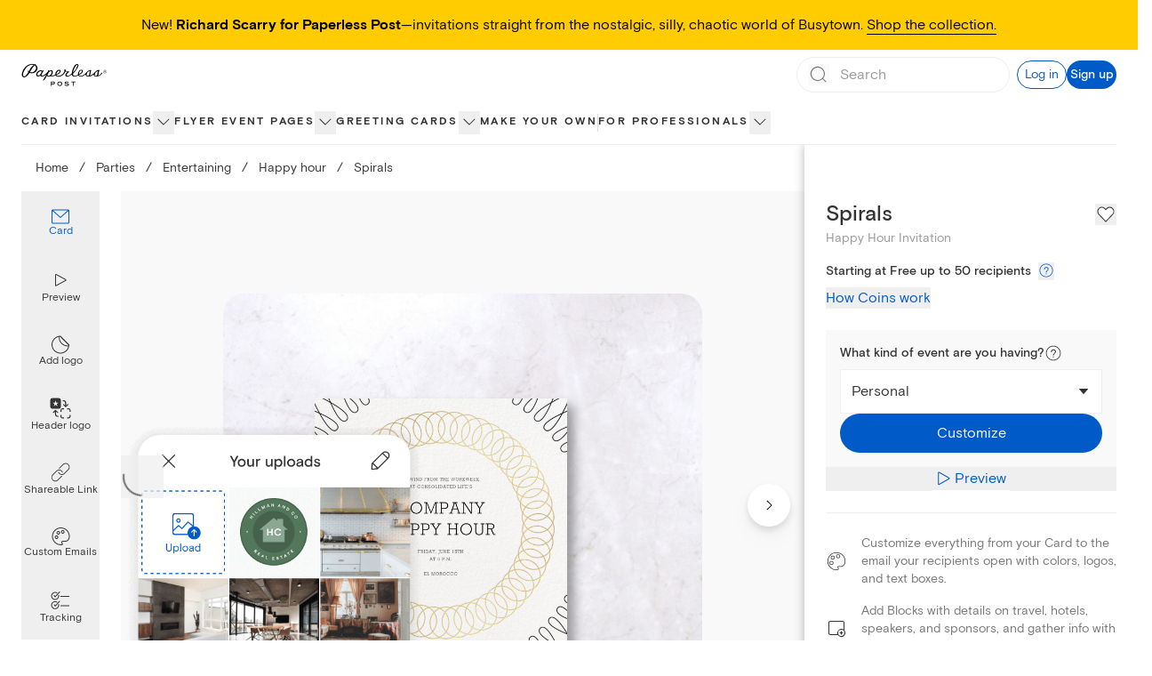

--- FILE ---
content_type: application/javascript
request_url: https://ssr-releases-cdn.paperlesspost.com/_next/static/chunks/webpack-87cb41a9002a2e7d.js
body_size: 5780
content:
(()=>{"use strict";var e={},a={};function c(f){var d=a[f];if(void 0!==d)return d.exports;var b=a[f]={id:f,loaded:!1,exports:{}},t=!0;try{e[f].call(b.exports,b,b.exports,c),t=!1}finally{t&&delete a[f]}return b.loaded=!0,b.exports}c.m=e,(()=>{var e=[];c.O=(a,f,d,b)=>{if(f){b=b||0;for(var t=e.length;t>0&&e[t-1][2]>b;t--)e[t]=e[t-1];e[t]=[f,d,b];return}for(var r=1/0,t=0;t<e.length;t++){for(var[f,d,b]=e[t],o=!0,n=0;n<f.length;n++)(!1&b||r>=b)&&Object.keys(c.O).every(e=>c.O[e](f[n]))?f.splice(n--,1):(o=!1,b<r&&(r=b));if(o){e.splice(t--,1);var i=d();void 0!==i&&(a=i)}}return a}})(),c.n=e=>{var a=e&&e.__esModule?()=>e.default:()=>e;return c.d(a,{a:a}),a},(()=>{var e,a=Object.getPrototypeOf?e=>Object.getPrototypeOf(e):e=>e.__proto__;c.t=function(f,d){if(1&d&&(f=this(f)),8&d||"object"==typeof f&&f&&(4&d&&f.__esModule||16&d&&"function"==typeof f.then))return f;var b=Object.create(null);c.r(b);var t={};e=e||[null,a({}),a([]),a(a)];for(var r=2&d&&f;"object"==typeof r&&!~e.indexOf(r);r=a(r))Object.getOwnPropertyNames(r).forEach(e=>t[e]=()=>f[e]);return t.default=()=>f,c.d(b,t),b}})(),c.d=(e,a)=>{for(var f in a)c.o(a,f)&&!c.o(e,f)&&Object.defineProperty(e,f,{enumerable:!0,get:a[f]})},c.f={},c.e=e=>Promise.all(Object.keys(c.f).reduce((a,f)=>(c.f[f](e,a),a),[])),c.u=e=>"static/chunks/"+e+"."+({13:"489b2ba176898b21",42:"4c1822c21d678aa3",61:"795716e6abbb4e82",177:"551f19fd52631384",180:"6cdee191d5dd19a7",181:"1acd437d8c7e353f",184:"cb46f838e21285b3",216:"15fbb72bc6efc8f5",242:"f3918039ca2321a1",248:"e03f20f2715edf95",251:"76d126952dd20f96",252:"ac6d595aa39d7441",256:"284d101ea4dde10d",280:"68b8cb2b1cefe277",288:"2e4cc73ddacc2a28",293:"f21305567baabcf0",330:"b4c5f804d531ebdb",344:"f8939e6d36b756f2",353:"b52426a59dbdf3ed",358:"fe9d1e07659e3267",426:"f4862dbca627a294",443:"8959bef1c073a502",452:"4cd93273e85c0a72",453:"7b1cd4d6c42aab00",512:"be849b99cc04c16c",628:"fb5ea0d655892ae0",642:"3690da88bd6988d7",661:"51b3545aa5aa61ae",718:"e0f0ac434a336b77",722:"11145cb0cad468c6",773:"535e46f5816f3873",775:"82e8da876ee9b139",833:"1f531725fd77f57b",856:"15475b436500e10d",896:"344da5db2cf39c48",935:"476f9d5c014f923d",957:"9b5ed1dd37bb2459",976:"7c22139e51172640",993:"3e6bf8eda7baac50",999:"7e9ae2e0e6cfdf6c",1021:"6652d54a49ad29ba",1051:"e62872acb65c5543",1089:"2edc104097763459",1194:"59f54ed5c4930834",1196:"4ffd020c5fbd1b5e",1317:"5917619ed9f11b8c",1376:"22c782ed9fa34cf9",1384:"5d5e8c17e3cebb37",1402:"27233880d8019d25",1508:"b12b742be78bb8b5",1520:"1c8b8f002c2e0414",1566:"f0f908bd44543b96",1577:"7e18494b92da5f16",1645:"e36b8beb0b2581d3",1650:"76daec020b5b7b92",1695:"5865515ca6510430",1729:"936b47b807c72e90",1786:"3771fe7ecc0e85e9",1849:"6fd56a4c03ffbfa3",1878:"20bf4a97f7fcde9a",1916:"1be1ab55fdd6485c",1952:"baa50d99c6c7176f",1990:"f27c505cd40e9e1e",2021:"2a2eee04ce5acaeb",2038:"e8721bfbeeab28ea",2088:"9b68613c641ebffa",2095:"5eff8236f961cb4d",2117:"4b631e76b41ee57f",2200:"cb1f4ff19403d14a",2225:"b586f90d7f231690",2236:"b7553e9dbd981233",2243:"8e53fa7bf9d5c62d",2256:"a06de9a4c6a97dee",2285:"d74551e520023847",2297:"27319667384a6b24",2339:"930ab66302260989",2352:"26cc73c29d47ff4a",2369:"0de6364517422ec1",2440:"45bc9f4f3ffbd10e",2465:"a662a265e79535d0",2473:"0dd33823050f401a",2500:"aa3a1613ac4117c2",2528:"5c27748306c8a004",2550:"7fbcb01e6030e859",2600:"80cf6f6cc53d3e52",2613:"1d74d18c52cfb8d8",2630:"5a613a5c1a0b9bb8",2645:"c976ba0d64e5f09f",2752:"8ca4dcb763a7bd4e",2759:"8ce3f487f0878bfe",2893:"fe07494aa6959f1c",2954:"d7b8bb70bb3978c1",2972:"722d3fe425e2cd49",2983:"644a67fea85faa06",3059:"9619c0d609c59ff4",3109:"5ca8a3a1f5497ddd",3124:"df34f0a69bf49bc7",3147:"c83989c66e2fbd33",3167:"6f24a66d23b4296c",3224:"c1accb2d1994e3c2",3244:"dbfd330c6d032349",3275:"4156cc84ed8c0b0d",3277:"7cf35a623a4015ba",3325:"903a772322f8d64b",3336:"f6a48b01888d6ed9",3340:"53f5ae76dfa37968",3380:"2d7758796ca145ee",3398:"2b680531957652e6",3417:"c4637e3bbd1f6f54",3437:"6011813de697abbf",3484:"50dc4f5a71c34805",3604:"5aad8a0bcad3affd",3613:"96a13dbc765d5fcb",3616:"cf5b2c69c22997a4",3621:"621e7caec8e1387a",3679:"6e34792384afd7ce",3709:"4c158e126a019133",3718:"83f5261066855304",3728:"6267cd9e305927ec",3806:"953df0998267897f",3812:"df857478f1220c77",3854:"626189edfd932f1b",3884:"02e2d7bf75a58355",3908:"91690365b91ad3ae",3910:"056b0c8a6bfe22cd",3914:"67d0e3fc16094607",3948:"fbd8602cda5abfbc",3963:"0583f6e2927e94d6",4042:"b19e8a67c807e62d",4097:"2ca7425f6d94fde3",4102:"cd2eb150b7617935",4150:"c1250a740e5a0dc2",4165:"cb4f3e5e8871d580",4193:"6a309a2a8d8bd54f",4321:"a10059317ef06021",4339:"32034e20ec95eb6d",4362:"ff3e0e441c4c34a1",4428:"aa3d686dd18d0727",4450:"aa23eecbae3434e7",4466:"e40ccece386c7b35",4470:"72b7004f7e774def",4493:"b67aeb6dbedd4151",4524:"1ab8eada515f1018",4563:"6d7840833b989ea3",4599:"28f7f855eba62d01",4632:"339f5d67700e8122",4646:"c2890224bfde52ce",4651:"25b96b33064ca2bb",4660:"55bdbd69f985297b",4754:"93df0244fc91d919",4775:"bb6e63cdd37a6bfb",4841:"0dfa80fad4974782",4849:"221e880ded8db8c1",4899:"fa8df7d92750e870",4969:"eecc9ba5be4d2412",4973:"bb3d9af53aeb2d8a",5007:"623621f93c8b2bd8",5009:"cb5a8817fd4550a2",5016:"f41a66589169b087",5019:"03fab674e81af585",5030:"2a17a426e6a2c01e",5044:"2c817cdc477fece6",5073:"8a241586a5d5a22f",5080:"2e9f2a0a7583e86b",5104:"149c72fb7bb4a12e",5110:"a9e65bdef02a2d0c",5240:"0f49f477bcf2ef6b",5273:"6251985296254eb9",5320:"1c074934962696db",5334:"e0a83bc1287697ac",5348:"bf13fe12d5518d00",5372:"f8f4979016cf5ba3",5415:"419d832f2fea26b7",5449:"4aadf8b336b84f08",5454:"fd87b95bade266ce",5469:"686d718f7ab95165",5523:"d347b8705abcb222",5548:"1b4365d947ba1bf3",5574:"8fdefa27e6c1416b",5719:"e96f70614313bca3",5737:"ce8fa4cd5c295fe6",5743:"f0e71d01aff09be3",5749:"70b3765a2ad02d8c",5761:"50d4f9b58c3cc4c0",5819:"85338a4f220c4f7f",5825:"a1e5bee0e1b35e4c",5843:"8d8676b10f4ae311",5877:"c5198dd6825e706c",5907:"64ece0f05049f4a3",5941:"bfdecb6afc27f5bf",5942:"dc7b498bcf191010",5968:"99b67270be4311b3",5969:"ed076a199120c160",6010:"0d8cdc36b66c60c1",6017:"5601c3b81906a802",6023:"d784c915c9abd889",6062:"a7a6e288a7a6145c",6078:"e3f6bba3abde0a5b",6090:"3e2af5a203e4a9a7",6156:"ea62a028d7c52b12",6166:"65a80611aa6a9082",6188:"24cb589ce8d48168",6193:"04533859a9537444",6217:"846b243e73a6bb91",6256:"560a7a22f3d5f65a",6272:"ee2cc28279b5526f",6300:"31efd22939030b22",6348:"747edeb81793a5a1",6375:"a8178d2c9f4ce6a8",6395:"abb0e8257d8892e1",6402:"ca2d0eb16125d081",6439:"ff4db2a419091fa8",6465:"f128320540def538",6466:"7a6f2597874c77fa",6498:"5d3f41886d34c3fd",6533:"ce4acf3429356e78",6666:"12e4d932ac10b604",6733:"5976d3d8a29ffc6d",6741:"98608c0d1186a94e",6763:"4bed50a3d01fcfee",6808:"6a8433530dfd51ac",6814:"719e7e05aa79aa46",6823:"9de49cc933f63f60",6835:"8b55ae4d3147d0c9",6839:"c92adbc61e48d8c5",6842:"b86b270eff8716a5",6857:"5846567b093306d3",6888:"806d2bf0205bd8e7",6909:"39feb8f2a3ac00d6",6989:"f62326a02004f994",7024:"34ab66d7fc8aa790",7030:"297fbcfb79039e89",7080:"6f75f27522aeb980",7123:"818d9a4fabc85604",7149:"64a3ce6789d48da1",7153:"e252d78631d7904a",7219:"85851b56c585c187",7228:"536c5500cf1498b5",7244:"da91691d5c151c18",7254:"bd5205868f9941ab",7273:"51a51a49f2c2c6df",7283:"7ec291c84e288185",7284:"d1dc71173150da1a",7315:"94a1eeaee2837d04",7331:"6a9493a9b48b01cb",7342:"9aa58f994843b380",7349:"3af8129cc6d50a94",7380:"9031286f05d220b5",7426:"63596e50199cec70",7465:"eefcba254bb977c7",7478:"5da74cb83fa68300",7485:"91ac2f9d01112d32",7561:"8e1a7504c806eff6",7566:"ab1c33f75207cb14",7601:"51d0ee02ee9cfd20",7608:"b544c8eb241f1fc8",7621:"6049489ca141f691",7740:"328b82161f39d2cb",7835:"37e6c3b851efe84e",7842:"4f50f839c83880a4",7865:"b1de567d6e934088",7869:"9ab8fda1708f1d53",7880:"877b0b06476f02bd",7923:"2569071f33668bd2",8013:"cb3036c76f700be6",8050:"8efa0b1f2420e888",8100:"c8df15bfb851d425",8142:"1ce924f35fda6273",8147:"32b68d07e9f72708",8150:"7c62161d52e15f1d",8188:"6aca4bd164a6320d",8203:"f0d13accc333f103",8244:"b85565d7ee89b8ba",8274:"40e783067cb9019d",8339:"cc35a97918415e15",8407:"7ea679cc42c2c7b6",8411:"299c794f3f883149",8460:"d14b86113d2c7098",8478:"019016659f323bd5",8483:"e66b6ac4ae757e0e",8508:"c133f3dced814ea2",8529:"141628c56c9b665e",8541:"65e3579f54e547b8",8613:"bbd52c5848881f5c",8622:"ffc241ea950dee18",8623:"a1e345472fc347af",8648:"ab0f4f4aee84a1f1",8738:"7e6b6f6cd8ca2446",8751:"92054b96dd0d3b97",8754:"517d09cc13a37c5e",8765:"72fd8c1139f15b4a",8820:"68720d6c664064ae",8832:"e1619ac2f1af8f23",8844:"ba89a307294eab9f",8858:"7bbad7682122a09a",8959:"d463b3db8574af5a",8980:"c84b283eb467f964",8995:"e1169721bf01b371",9e3:"d11cb0441d67e2cc",9056:"ec368ff7e5112e61",9064:"aa56de12eb1a4541",9075:"4a1c7b27dc41659e",9081:"d42027289a19e1ea",9101:"55b5824824fc9481",9139:"91efbe204077af3b",9182:"99c4aeaff7ed1552",9215:"f6c1d72d4613dd4b",9253:"3611041b65996722",9295:"e14066fb25203cf5",9403:"a5d3458ea9588dea",9426:"00186edef43570b9",9486:"77484b4393aa0667",9497:"cdab5e3c9d5f872b",9499:"152b13e276800a3e",9540:"0ed3e767cb1adfc2",9564:"d761447bbc32a060",9571:"6624510cc975f7d3",9604:"0f5361a4796a41bb",9643:"c252c6c09114880c",9649:"836a8f499c35e2f3",9651:"3bcda61b491446cb",9664:"bba524b00cf7dbf3",9744:"83eeee7093339382",9748:"6ac709019b076159",9753:"d7f97ecd333c5775",9802:"5f043bbcb9a0bb29",9832:"b3fc5f211ccf2173",9885:"6a54fc0cf2606482",9916:"37c26b26b3f5a3f9",9936:"f4b107cd030e3e20",9943:"7e1cd238997bbc72",9989:"822853feaeb0f513",9992:"584e478fa172b037",9993:"e509001cd122fc3a"})[e]+".js",c.miniCssF=e=>{},c.g=function(){if("object"==typeof globalThis)return globalThis;try{return this||Function("return this")()}catch(e){if("object"==typeof window)return window}}(),c.o=(e,a)=>Object.prototype.hasOwnProperty.call(e,a),(()=>{var e={},a="_N_E:";c.l=(f,d,b,t)=>{if(e[f]){e[f].push(d);return}if(void 0!==b)for(var r,o,n=document.getElementsByTagName("script"),i=0;i<n.length;i++){var l=n[i];if(l.getAttribute("src")==f||l.getAttribute("data-webpack")==a+b){r=l;break}}r||(o=!0,(r=document.createElement("script")).charset="utf-8",r.timeout=120,c.nc&&r.setAttribute("nonce",c.nc),r.setAttribute("data-webpack",a+b),r.src=c.tu(f)),e[f]=[d];var u=(a,c)=>{r.onerror=r.onload=null,clearTimeout(s);var d=e[f];if(delete e[f],r.parentNode&&r.parentNode.removeChild(r),d&&d.forEach(e=>e(c)),a)return a(c)},s=setTimeout(u.bind(null,void 0,{type:"timeout",target:r}),12e4);r.onerror=u.bind(null,r.onerror),r.onload=u.bind(null,r.onload),o&&document.head.appendChild(r)}})(),c.r=e=>{"undefined"!=typeof Symbol&&Symbol.toStringTag&&Object.defineProperty(e,Symbol.toStringTag,{value:"Module"}),Object.defineProperty(e,"__esModule",{value:!0})},c.nmd=e=>(e.paths=[],e.children||(e.children=[]),e),(()=>{var e;c.tt=()=>(void 0===e&&(e={createScriptURL:e=>e},"undefined"!=typeof trustedTypes&&trustedTypes.createPolicy&&(e=trustedTypes.createPolicy("nextjs#bundler",e))),e)})(),c.tu=e=>c.tt().createScriptURL(e),c.p="https://ssr-releases-cdn.paperlesspost.com/_next/",(()=>{var e={8068:0};c.f.j=(a,f)=>{var d=c.o(e,a)?e[a]:void 0;if(0!==d){if(d)f.push(d[2]);else if(8068!=a){var b=new Promise((c,f)=>d=e[a]=[c,f]);f.push(d[2]=b);var t=c.p+c.u(a),r=Error();c.l(t,f=>{if(c.o(e,a)&&(0!==(d=e[a])&&(e[a]=void 0),d)){var b=f&&("load"===f.type?"missing":f.type),t=f&&f.target&&f.target.src;r.message="Loading chunk "+a+" failed.\n("+b+": "+t+")",r.name="ChunkLoadError",r.type=b,r.request=t,d[1](r)}},"chunk-"+a,a)}else e[a]=0}},c.O.j=a=>0===e[a];var a=(a,f)=>{var d,b,[t,r,o]=f,n=0;if(t.some(a=>0!==e[a])){for(d in r)c.o(r,d)&&(c.m[d]=r[d]);if(o)var i=o(c)}for(a&&a(f);n<t.length;n++)b=t[n],c.o(e,b)&&e[b]&&e[b][0](),e[b]=0;return c.O(i)},f=self.webpackChunk_N_E=self.webpackChunk_N_E||[];f.forEach(a.bind(null,0)),f.push=a.bind(null,f.push.bind(f))})(),c.nc=void 0})();
//# sourceMappingURL=webpack-87cb41a9002a2e7d.js.map